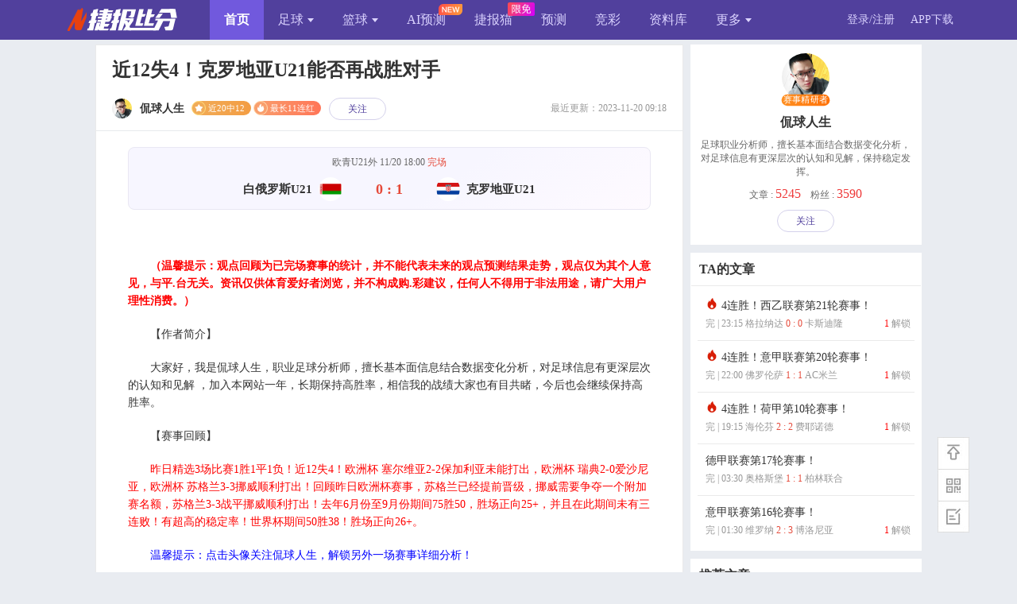

--- FILE ---
content_type: text/html; charset=utf-8
request_url: http://www.nowscore.com/news/862002.htm
body_size: 15813
content:

<!DOCTYPE html PUBLIC "-//W3C//DTD XHTML 1.0 Transitional//EN" "http://www.w3.org/TR/xhtml1/DTD/xhtml1-transitional.dtd">

<html xmlns="http://www.w3.org/1999/xhtml">
<head>
    <title>近12失4！克罗地亚U21能否再战胜对手-足球分析-捷报比分网</title>
    <meta name="Keywords" content="俄罗斯,克罗地亚,U21,足球分析" />
<meta name="Description" content="白俄罗斯U21近期小组赛遭遇4连败，此役主场作战能否止住颓势？克罗地亚U21上一场主场2-0战胜白俄..." />
<meta http-equiv="mobile-agent" content="format=html5; url= http://m.nowscore.com/news/862002.html" />
<meta http-equiv="mobile-agent" content="format=wml; url= http://m.nowscore.com/news/862002.html" />

    <meta name="applicable-device" content="pc" />
    <meta http-equiv="Content-Type" content="text/html; charset=UTF-8" />
    <meta http-equiv="Content-Language" content="zh-CN" />
    <meta http-equiv="Cache-Control" content="no-transform" />
    <meta http-equiv="Cache-Control" content="no-siteapp" />
    <meta http-equiv="X-UA-Compatible" content="IE=edge" />
    <link href="/css/nPublic.css?v=3.0" rel="stylesheet" type="text/css" />
    <link href="/css/nIndex.css?v=4.0" rel="stylesheet" type="text/css" />
    <link href="/css/NInfo.css?v=3.0" rel="stylesheet" type="text/css" />
    <link href="/css/ShowBigImg.css" rel="stylesheet" />
    <link href="/Script/Share/css/share.min.css" rel="stylesheet" />
    <link href="/css/couponDialog.css" rel="stylesheet" />
    <style type="text/css">
        .new_t3 { font-size: 14px; line-height: 25px; }
        #divContent a.tag { border-bottom: 1px dotted; }
        #bdshare_weixin_qrcode_dialog .bd_weixin_popup_main { padding: 10px 10px; }
        .placeholder { color: #999 }
        #fixedtop {z-index: 11;}
        .module {background:#f7f6ff;background: linear-gradient(145deg,#f7f6ff 60%,#fefaff);border: 1px solid #e9e7f3;padding: 10px;margin: 20px 40px 0 40px;border-radius: 8px;cursor: pointer;}
        .module:hover .against {color: #e9410f;}
        .module .time {color: #666;font-size: 12px;text-align: center;margin-bottom: 10px;}
        .module .against::after {content:"";clear: both;display: block;}
        .module .homeT,.module .guestT {width: 42%;float: left;font-size: 15px;line-height: 30px;text-align: right;font-weight: bold;}
        .module .guestT {float: right;text-align: left;}
        .module .vs {width: 16%;float: left;color: #666;font-size: 18px;line-height: 30px;font-weight: bold;text-align: center;}
        .module .end {width: 16%;float: left;color: #e54939;font-size: 18px;line-height: 30px;font-weight: bold;text-align: center;}
        .module .teamicon {width: 30px;height: 30px;border-radius: 50%;margin: 0 8px;vertical-align: bottom;}
        
        .p_user_lock { background: #eeedf5; border: 2px dashed #d4d1eb; height: 160px; width: 90%; text-align: center; position: relative; margin: 20px auto; font-size: 16px; border-radius: 10px; }
        .p_user_lock .bg2 { background-image: url(/images/news/text.jpg); background-repeat: no-repeat; background-size: 92% 80%; z-index: 1; width: 100%; height: 160px; position: absolute; background-position: center center; }
        .p_user_lock .drag { position: absolute; z-index: 10; left: 200px; top: 50%; left: 50%; transform: translate(-50%,-50%); }
        .p_user_lock .drag p { color: #666; font-size: 15px; margin-top: 10px; }
        .p_user_lock a { display: block; height: 57px; width: 200px; color: #FFF; padding: 7px 0 0 20px; background-color: #F60; border-radius: 4px; text-decoration: none; margin: 0 auto 5px auto; font-size: 16px; background-image: url(/images/news/lock.png); background-repeat: no-repeat; background-size: 40px 40px; background-position: 20px center; font-weight: bold; }
        .p_user_lock a:hover { background-color: #FE7E0C; }
        .p_user_lock a span { font-size: 12px; line-height: 18px; margin: 0 10px; clear: both; }
        .p_user_lock .lockbtn { background: linear-gradient(135deg,#0087ff,#51409d 65%); box-shadow: 0 1px 12px rgba(0,55,255,0.6); width: auto; min-width: 250px; height: 40px; line-height: 40px; padding: 10px; margin: 0; border-radius: 50px; transition: all 0.2s linear; }
        .p_user_lock .focusbtn { background: linear-gradient(135deg, #6E54BD, #472E92 100%); box-shadow: 0 1px 12px rgba(0,55,255,0.6); width: auto; min-width: 250px; height: 40px; line-height: 40px; padding: 10px; margin: 0; border-radius: 50px; transition: all 0.2s linear; }
        .p_user_lock .lockbtn:hover,.p_user_lock .focusbtn:hover { transform: scale(1.05); }
        .p_user_lock .lockbtn img { background: rgba(255,255,255,0.15); width: 24px; height: 24px; padding: 8px; border-radius: 50%; margin-right: 10px; float: left; }
        .p_user_lock .focusbtn img{ background: rgba(255,255,255,0.15); width: 40px; height: 40px; border-radius: 50%; float: left; }
        .p_user_lock_ok { background: #fff; border: 2px dashed #d4d1eb; width: 92%; padding: 0; margin: 20px auto; border-radius: 10px; overflow: hidden; }
        .p_user_lock_ok .look { background: #edebf9; color: #51409d; line-height: 30px; font-size: 12px; text-align: center; display: block; }
        .p_user_lock_ok .p_user_c { padding: 0 15px; }

        .hotm { font-weight: bold; color: #F60; margin: 0 6px; }
        .ffe { display: inline-block; background-color: #FFF4E8; border: 1px solid #F60; border-radius: 4px 0; font-size: 12px; line-height: 18px; padding: 0 6px; margin-left: 10px; color: #F60 }
        .showNum { font-size: 16px; color: #ee3939; font-weight: 500 }
        .other i { float: right; font-style: normal; color: #808080 }
        .gamestart { height: 60px; line-height: 60px; width: 200px; color: #FFF; background-color: #F60; border-radius: 4px; text-decoration: none; font-size: 18px; text-align: center; margin: 0 auto 5px auto; }
        .gameStatus { width: 50px; position: absolute; top: 22px; left: 170px; font-size: 14px; color: red; font-weight: bold; background-color: #fff; border-radius: 2px; }
        .zshi_t { margin-top: 10px; border-bottom-width: 1px; border-bottom-style: solid; border-bottom-color: #ececec; height: 10px; margin-bottom: 15px; color: #666 }
        .zshi_t span { background-color: #fff; padding: 0 10px }
        .zshi { overflow: hidden; margin-bottom: 6px; padding-left: 6px }
        .zshi li { display: inline-block; float: left; text-align: center; height: 27px; width: 27px; background-color: #d03935; line-height: 26px; color: #fff; font-size: 14px; margin-right: 10px; border-radius: 50% }
        .zshi li.off { background-color: #a7a7a7 }
        #payContent p { line-height: 22px; margin-top: 20px; margin-bottom: 20px; }
        .shareNews { width: 150px; float: right; padding: 10px 0px; }
        .tagBox { padding: 20px 30px; font-size: 13px; width: 490px; float: left }
        .tagBox a { color: #458CD3; }
        .tagBox a + a { padding-left: 10px }
        .zhanji,.desc, .Rident, .m_hot, .league, .Rident_long,.continuous { margin-left: 10px; float: left; position: relative; top: 8px; }
        .Rident2 { color: #fd2a2a; background: #fff7f4; border: 1px solid #ffa9a9; border-radius: 2px; font-size: 11px; line-height: 16px; padding: 0 3px; display: inline-block; }
        .claims { text-align: center; color: #ababab; font-size: 12px; margin-top: 5px; }
        .claims i { background: #a3a3a3; color: #fff; border-radius: 8px; width: 14px; height: 14px; font-style: normal; display: inline-block; line-height: 14px; margin-right: 4px; }
        .newsul2 li a span.right { display: inline; float: right; }
        .newsul2 li a i { background-image: url(/images/news/hot-icon.png); padding: 8px; background-size: 100%; vertical-align: text-bottom; margin-bottom: 2px; display: inline-block; }
        .gaptime { }
        .gaptime .top { font-size: 14px; color: #666; margin: 8px 0 4px; }
        .gaptime .time { line-height: 30px; color: #999; font-size: 14px; }
        .gaptime .time span { padding: 4px 8px; background-color: #333; color: #ffff; margin: 0 6px; border-radius: 4px }
        .mark + .markeject { display: none; }
        .mark:hover + .markeject { display: block; }
    </style>
    <link rel="stylesheet" href="//guess.nowscore.com/artDialog/skins/blue.css?4.1.7" />
</head>

<body>
    <div class="pop-coupon" id="pop-selcoupon" style="display:none">
    </div>
    <div class='convey'></div>
    <div class="slide-view" id="slideView" style="height: 669px; top: 0px; opacity: 1; display: none">
        <div class="closeBg"></div>
        <ul class="pv-inner" style="line-height: 667px; transform: translateX(0px);">
            <li class="pv-img" style="width: 375px; height: 667px; position: relative">
                <img src="" style="backface-visibility: hidden;" />
            </li>
        </ul>
    </div>
    

 <script type="text/javascript" src="/Script/Cookie.js"></script>
 <script type="text/javascript" src="//guess.nowscore.com/account/head2?m=9&r=20260116135842365"></script>



    <div class="h_main">
        <div id="left" style="border: solid 1px #eaeaea; padding-bottom: 10px; background: none;">
            <div class="fixedtext">
                <div id="fixedtop">
                    <h1 id="divTitle" class="new_t1">近12失4！克罗地亚U21能否再战胜对手</h1>
                    <div id="divTitle2" class="new_t2">
                        
                        <div class="userBox">
                            <a href="/author/59687.html" target="_blank">
                                <div class="icon">
                                    <img src="//pic.nowscore.com//Files/News/tag/e124a4c4-f0eb-4909-9c33-51323955a60d.jpg" alt="" />
                                </div>
                                <span class="name">侃球人生
                                </span></a>
                        </div>   
                        最近更新：2023-11-20 09:18
                        <span class='zhanji' data-wid='145'>近20中12<i></i></span><span class='Rident'>最长11连红<i></i></span>
                        
                        <a href="javascript:void(0)" class="follow" likeid="59687">关注</a>
                          
                    </div>
                </div>
                
                <div class="module" onclick="window.open('//live.nowscore.com/analysis/2367200cn.html')">
     
                    <div class="time">欧青U21外      11/20 18:00 <font class=red>完场</font></div>
                    <div class="against">
                        <div class="homeT">白俄罗斯U21<img class="teamicon" src="//info.nowscore.com/Image/team/images/1gw9fv66tr1a.png" alt="主队"></div>

                        
                         <div class="end">0 : 1</div>
                        
                        <div class="guestT"><img class="teamicon" src="//info.nowscore.com/Image/team/images/165750040125.png" alt="客队">克罗地亚U21</div>
                    </div>
                </div>
                
                <div class="new_t3" id="content">
                    <div id="divContent"><p>
	　　<span style="font-weight: bold; color: rgb(255, 0, 0);">（温馨提示：观点回顾为已完场赛事的统计，并不能代表未来的观点预测结果走势，观点仅为其个人意见，与平.台无关。资讯仅供体育爱好者浏览，并不构成购.彩建议，任何人不得用于非法用途，请广大用户理性消费。）</span></p>
<p>
	　　【作者简介】</p>
<p>
	　　大家好，我是侃球人生，职业足球分析师，擅长基本面信息结合数据变化分析，对足球信息有更深层次的认知和见解 ，加入本网站一年，长期保持高胜率，相信我的战绩大家也有目共睹，今后也会继续保持高胜率。</p>
<p>
	　　【赛事回顾】</p>
<p>
	　　<span style="color: rgb(255, 0, 0);">昨日精选3场比赛1胜1平1负！近12失4！欧洲杯 塞尔维亚2-2保加利亚未能打出，欧洲杯 瑞典2-0爱沙尼亚，欧洲杯 苏格兰3-3挪威顺利打出！回顾昨日欧洲杯赛事，苏格兰已经提前晋级，挪威需要争夺一个附加赛名额，苏格兰3-3战平挪威顺利打出！去年6月份至9月份期间75胜50，胜场正向25+，并且在此期间未有三连败！有超高的稳定率！世界杯期间50胜38！胜场正向26+。</span></p>
<p>
	　　<span style="color: rgb(0, 0, 255);">温馨提示：点击头像关注侃球人生，解锁另外一场赛事详细分析！</span></p>
<p style="text-align: center;">
	<img src="//pic.nowscore.com/Files/News/GetPic/01481a74-d82d-4b35-a9bf-179044c7c1c9.png" /></p>
<p style="text-align: center;">
	<img src="//pic.nowscore.com/Files/News/GetPic/5808c0d1-91a4-4628-a1b5-098514cfad5a.png" /></p>
<p>
	　　【今日赛事】</p>
<p>
	　　编号75 白俄罗斯U21vs克罗地亚U21</p>
<p>
	　　联赛：欧青U21外</p>
<p>
	　　时间：北京时间2023年11月20日18时00分</p>
<p>
	　　看点：白俄罗斯U21近期小组赛遭遇4连败，此役主场作战能否止住颓势？克罗地亚U21上一场主场2-0战胜白俄罗斯U21，此役作客能否再次战胜对手？</p>
<p style="text-align: center;">
	<img src="//pic.nowscore.com/Files/News/GetPic/34a9a162-fe8c-478e-b7df-a35dc570989e.png" /></p>
<p>
	　　【基本面信息】</p>
<p>
	　　白俄罗斯U21本次欧青U21外被分至G组，球队小组赛7场比赛过后3平4负积3分排名小组垫底，球队已经无缘出线，本场比赛战意一般。白俄罗斯U21近期小组赛遭遇4连败，4连败期间球队后防漏洞百出，球队共计失球15球，后防可谓漏洞百出，不过本次国际比赛日球队仅1场比赛，球队体能有较大优势，此役主场作战不宜低估！</p>
<p>
	　　克罗地亚U21本次欧青U21外被分至G组,球队小组赛3场比赛过后2胜1平积7分排名小组第3位，小组第一才有直接出线名额，球队距离葡萄牙U21还差5，急需要积分追赶此役战意十足！克罗地亚U21近期取得1胜1平的不败成绩，球队上一场主场作战对阵本场比赛对手白俄罗斯U21 2-0战胜对手，球队的竞技状态相当出色，此役作客值得期待！</p>
<p>
	　　<span style="color: rgb(255, 0, 0);">以下内容包括：两队基本信息+综合数据分析+数据参考+附加参考+比分参考</span>　</p></div>
                    
                    <div id="lockField" class="p_user_lock gap">
                        <div class="drag" onclick="unlockArticle(862002,3)">
                            <a class="lockbtn" href="javascript:void(0)">
                                <img src="/images/news/lock.svg" alt="" />
                                3球币<span>关注作者并解锁隐藏内容</span>
                                
                            </a>
                            
                        </div>
                    </div>
                    
                </div>
                
                <div class="shangIcons">
                    已有
                
                    <span style="z-index: 5;" class="icon">
                        <img src="//pic.nowscore.com//Files/guess/users/296933_20230919063406.jpg" alt="" /></span>
                    
                    <span style="z-index: 4;" class="icon">
                        <img src="//pic.nowscore.com/Files/guess/users/131326_20190619075130.jpg" alt="" /></span>
                    
                    <span style="z-index: 3;" class="icon">
                        <img src="//pic.nowscore.com/Files/guess/users/90701_20180708102724.jpg" alt="" /></span>
                    
                    <span style="z-index: 2;" class="icon">
                        <img src="//pic.nowscore.com//Files/guess/users/headpic.gif" alt="" /></span>
                    
                    <span style="z-index: 1;" class="icon">
                        <img src="//pic.nowscore.com//Files/guess/users/headpic.gif" alt="" /></span>
                    等 <span style="color: #ee3939; font-weight: bold">5</span> 人解锁
                </div>
                
                <p class="claims"><i>i</i>文章内容仅供参考，购彩请前往线下，倡导理性消费。点击查看<a href="/Special/Disclaimer" target="_blank" style="color: #4a6dc4;">《查看风险及免责声明》</a><a href="/Special/UserValueAgreement" target="_blank" style="color: #4a6dc4;">《增值服务协议》</a></p>
                
                <div class="tagBox">
                    标签 :
                <a href='/tag/els.html' target='_blank' >俄罗斯</a><a href='/tag/kldy.html' target='_blank' >克罗地亚</a><a href='/tag/u21.html' target='_blank' >U21</a><a href='/tag/kqrs.html' target='_blank' >侃球人生</a>
                </div>
                <div class="shareNews">
                </div>
                <a style="text-align: center; color: #ababab; font-size: 12px; margin-top: 5px; clear: both; display: block" href="/suggest.aspx?type=1&Id=862002">如对本文章有疑问，请点此反馈</a>
            </div>

            
            <div class="moretext">
                <h2>更多精品文章</h2>
                <ul class="moretextul">
                    
                    <li>
                        <div>
                            <div class="icon">
                                <a href="/author/59991.html" target="_blank">
                                    <img class="headpic" src="//pic.nowscore.com/Files/guess/users/35450_20190603101832.jpg"></a>
                            </div>
                            <div class="title">
                                <a target="_blank" href="/author/59991.html">地瓜蛋</a>
                                <span class="Rident" style="margin-left: 2px; float: none; top: 0px;">3连红<i></i></span>
                                <span class="time">发表于07:12</span>
                                <div class="texttit">澳超         16:35 墨尔本城 VS 奥克兰FC</div>
                            </div>
                            <div class="clear"></div>
                            <div class="pay-btn">
                                <a style="color: inherit" href="/news/1086924.htm" target="_blank">
                                    58球币
                                            <div class="paycou">
                                                已有<span class="red">2</span>人解锁
                                            </div>
                                </a>
                            </div>
                        </div>

                    </li>
                    
                    <li>
                        <div>
                            <div class="icon">
                                <a href="/author/59831.html" target="_blank">
                                    <img class="headpic" src="//pic.nowscore.com//Files/guess/users/headpic.gif"></a>
                            </div>
                            <div class="title">
                                <a target="_blank" href="/author/59831.html">雪球丸</a>
                                <span class="Rident" style="margin-left: 2px; float: none; top: 0px;">3连红<i></i></span>
                                <span class="time">发表于12:04</span>
                                <div class="texttit">澳超         16:35 墨尔本城 VS 奥克兰FC</div>
                            </div>
                            <div class="clear"></div>
                            <div class="pay-btn">
                                <a style="color: inherit" href="/news/1087039.htm" target="_blank">
                                    58球币
                                            <div class="paycou">
                                                解锁隐藏内容
                                            </div>
                                </a>
                            </div>
                        </div>

                    </li>
                    
                    <li>
                        <div>
                            <div class="icon">
                                <a href="/author/60009.html" target="_blank">
                                    <img class="headpic" src="//pic.nowscore.com//Files/guess/users/585823_20251118015613.jpg"></a>
                            </div>
                            <div class="title">
                                <a target="_blank" href="/author/60009.html">绿茵叶指导</a>
                                <span class="Rident" style="margin-left: 2px; float: none; top: 0px;">4连红<i></i></span>
                                <span class="time">发表于13:34</span>
                                <div class="texttit">澳超         16:35 墨尔本城 VS 奥克兰FC</div>
                            </div>
                            <div class="clear"></div>
                            <div class="pay-btn">
                                <a style="color: inherit" href="/news/1087071.htm" target="_blank">
                                    58球币
                                            <div class="paycou">
                                                解锁隐藏内容
                                            </div>
                                </a>
                            </div>
                        </div>

                    </li>
                    
                </ul>
            </div>
            
        </div>
        <div id="n_right" class="box">
            <div class="right_d">
                <div class="ta_div">
                    <div class="heada">
                        <a href="/author/59687.html">
                            <img src="//pic.nowscore.com//Files/News/tag/e124a4c4-f0eb-4909-9c33-51323955a60d.jpg"></a>
                        
                            <a class="mark">赛事精研者</a>
                        
                    </div>

                    <div class="ta_name">
                        <a href="/author/59687.html">侃球人生</a>
                    </div>
                    <div class="ta_info">
                        <p>
	足球职业分析师，擅长基本面结合数据变化分析，对足球信息有更深层次的认知和见解，保持稳定发挥。</p>
                    </div>
                    <div class="ta_info2">文章 : <span class="showNum">5245</span> &nbsp;&nbsp; 粉丝 : <span class="showNum">3590</span></div>
                    <a href="javascript:void(0)" class="ta_btn" likeid="59687">关注</a>
                </div>
            </div>
            <div id="fixedNewsDiv">
                <div class="right_d">
                    <h2>TA的文章</h2>
                    <div class="jxbs">
                        <ul class="newsul2">
                            
                                    <li>
                                        <a href="/news/1085323.htm" class="" target="_blank">
                                            <i></i>
                                            4连胜！西乙联赛第21轮赛事！
                                            <span>
                                                完 | 23:15 格拉纳达 <font style='color:#e54939'>0 : 0</font> 卡斯迪隆
                                                <span class="right"><font color="red">1</font>
                                                    解锁
                                                </span>
                                            </span>
                                        </a>
                                    </li>
                                
                                    <li>
                                        <a href="/news/1085310.htm" class="" target="_blank">
                                            <i></i>
                                            4连胜！意甲联赛第20轮赛事！
                                            <span>
                                                完 | 22:00 佛罗伦萨 <font style='color:#e54939'>1 : 1</font> AC米兰
                                                <span class="right"><font color="red">1</font>
                                                    解锁
                                                </span>
                                            </span>
                                        </a>
                                    </li>
                                
                                    <li>
                                        <a href="/news/1085308.htm" class="" target="_blank">
                                            <i></i>
                                            4连胜！荷甲第10轮赛事！
                                            <span>
                                                完 | 19:15 海伦芬 <font style='color:#e54939'>2 : 2</font> 费耶诺德
                                                <span class="right"><font color="red">1</font>
                                                    解锁
                                                </span>
                                            </span>
                                        </a>
                                    </li>
                                
                                    <li>
                                        <a href="/news/1086744.htm" class="" target="_blank">
                                            
                                            德甲联赛第17轮赛事！
                                            <span>
                                                完 | 03:30 奥格斯堡 <font style='color:#e54939'>1 : 1</font> 柏林联合
                                                <span class="right"><font color="red"></font>
                                                    
                                                </span>
                                            </span>
                                        </a>
                                    </li>
                                
                                    <li>
                                        <a href="/news/1086741.htm" class="" target="_blank">
                                            
                                            意甲联赛第16轮赛事！
                                            <span>
                                                完 | 01:30 维罗纳 <font style='color:#e54939'>2 : 3</font> 博洛尼亚
                                                <span class="right"><font color="red">1</font>
                                                    解锁
                                                </span>
                                            </span>
                                        </a>
                                    </li>
                                
                        </ul>
                    </div>
                </div>
                
                <div class="right_d">
                    <h2>推荐文章</h2>
                    <div class="jxbs">
                        <ul class="newsul2">
                            
                                    <li><a href="/news/1086798.htm" target="_blank">
                                        偶遇副班长，博洛尼亚作客能止颓？
                                        <span><font style="color: #333">@神爱世人 01-15 16:28</span>
                                        </font>
                                    </a></li>
                                
                                    <li><a href="/news/1086639.htm" target="_blank">
                                        粉丝专享 荷兰杯强弱差距悬殊吗？
                                        <span><font style="color: #333">@肯尼足球 01-15 11:53</span>
                                        </font>
                                    </a></li>
                                
                                    <li><a href="/news/1086584.htm" target="_blank">
                                        专注竞足！奥格斯堡能否捍卫主场尊严？
                                        <span><font style="color: #333">@老王分析 01-15 09:08</span>
                                        </font>
                                    </a></li>
                                
                                    <li><a href="/news/1086491.htm" target="_blank">
                                        沙特联精选参考，阵容战意全解析
                                        <span><font style="color: #333">@侯哥聊足球 01-14 17:41</span>
                                        </font>
                                    </a></li>
                                
                                    <li><a href="/news/1086732.htm" target="_blank">
                                        大叔精推80%命中率 鹿特丹战福伦丹
                                        <span><font style="color: #333">@红脖子精选 01-15 14:40</span>
                                        </font>
                                    </a></li>
                                
                        </ul>
                    </div>
                </div>
            </div>
        </div>
        <br style="clear: both"/>
    </div>

    
<div id="bottom">

<div><b>声明：</b>本网资讯仅供体育爱好者浏览、购买中国足彩参考之用。任何人不得用于非法用途，否则责任自负。本网所登载广告均为广告客户的个人<br>
意见及表达方式，和本网无任何关系。链接的广告不得违反国家法律规定，如有违者，本网有权随时予以删除，并保留与有关部门合作追究的权利。
</div>

<div>
    <span class="line"><a href="//www.nowscore.com/aboutMe.aspx" target="_blank">关于我们</a></span> 
    <span class="line"><a href="javascript:openSuggest();">反馈</a></span> 
    <span class="line"><a href="//www.nowscore.com/diaoyong.htm" target="_blank">调用</a></span>
    <span class="line"><a href="//www.nowscore.com/Special/Privacy" target="_blank">隐私条例</a></span>
    <span style="padding:0 10px;">Copyright © 2016-<span>2026</span> 捷报体育版权所有</span>
    <br />经营许可证：
    <a rel="external nofollow" href="http://beian.miit.gov.cn" target="_blank" class="authPic">粤ICP备16034118号</a>
    <a rel="external nofollow" href="//www.nowscore.com/images/zzywxkz.jpg" target="_blank" class="authPic">粤B2-20170413</a>
    <a rel="external nofollow" href="//www.nowscore.com/images/yingyezhizhao.jpg" target="_blank" class="authPic">营业执照</a>
    
</div>

<div align="center">
    <a rel="external nofollow" href='//pic.nowscore.com/Files/other/gaoxin.jpg' target=_blank>
    <img src='/images/gaoxinbaoshi.gif' width=110 height=45 /></a>  
    <a rel="external nofollow" href="http://beian.miit.gov.cn" target="_blank"><img src="/images/biaoshi.gif" width="110" height="45"></a>  
    <a rel="external nofollow" href="http://www.beian.gov.cn/portal/index" target="_blank"><img src="/images/gt.gif" width="110" height="45"></a>
    <a rel="external nofollow"href='https://www.12377.cn/' target=_blank><img src='https://pic.nowscore.com/files/other/12377.png' width=110 height=45 /></a>
</div>
</div>

<div id="Footer1_divCount" style="display:none">
    <script>
    var _hmt = _hmt || [];
    (function() {
      var hm = document.createElement("script");
      hm.src = "https://hm.baidu.com/hm.js?35899ff96cd092f6cc22aac0bae2b97e";
      var s = document.getElementsByTagName("script")[0]; 
      s.parentNode.insertBefore(hm, s);
    })();
    function openSuggest() {
        var loginbtn = document.getElementById("btnPopUplogin");
        if (!!loginbtn) {
            loginbtn.click();
            return false;
        }
        else {
            window.open("//www.nowscore.com/suggest.aspx");
        }
    }
    </script>

</div>


    
<div id="returnTop"> 
<a id="toplink" class="top" title="返回顶部" onclick="window.scrollTo('0','0');"></a>
<a id="A1" class="app" title="客户端" href="//www.nowscore.com/wap.aspx" target="_blank"><span class="QRcode"><img src="/images/wap/qrcode.20200611.01.png"/><i></i></span></a> 
<a id="A2" class="FB" title="用户反馈" href="//www.nowscore.com/suggest.aspx" target="_blank"></a> 
</div>
<script type="text/javascript">
    (function () { 
        var isIE6 = !!window.ActiveXObject && !window.XMLHttpRequest;
        var rNode = document.getElementById("returnTop");
        function fixedDiv() {
            var w = positionJs().inner();
            var r = positionJs(rNode).inner();
            var top = Math.max(0, Math.max(0, w.height - r.height - 50));
            var right = Math.max(0, (w.width - 1000) / 2 - r.width - 40);
            if (isIE6) {
                var doc_scrollTop = document.body.scrollTop;
                if (doc_scrollTop == 0) doc_scrollTop = document.documentElement.scrollTop;
                rNode.style.cssText = "position: absolute;z-index:200;top:" + (doc_scrollTop + 150) + "px;right: " + right + "px;";
                setTimeout(fixedDiv, 200);
            }
            else {
                rNode.style.cssText = "position: fixed;z-index:200; top:" + top + "px; right: " + right + "px;";
            }
        }
        if (typeof (positionJs) === "undefined") {
            var head = document.getElementsByTagName('head')[0];
            var script = document.createElement('script');
            script.type = 'text/javascript';
            script.onreadystatechange = script.onload = fixedDiv;
            script.src = '/Script/position.js';
            head.appendChild(script);
        } else setTimeout(fixedDiv, 200);
    })();
</script>


    <script language="javascript" type="text/javascript">
        function copyUrl() {
            var clipBoardContent = window.location.href;  //获取地址
            window.clipboardData.setData("Text", clipBoardContent);
            alert("复制成功");
        }
    </script>
    <script language="javascript" type="text/javascript">
        function dyniframesize(down) {
            var ifm = document.getElementById(down);
            var subWeb = document.frames ? document.frames[down].document : ifm.contentDocument;
            if (ifm != null && subWeb != null) {
                ifm.height = subWeb.body.scrollHeight;
            }
        }
    </script>
    <script language="javascript" type="text/javascript">
        (function () {
            var bp = document.createElement('script');
            bp.src = '//zz.bdstatic.com/linksubmit/push.js';
            var s = document.getElementsByTagName("script")[0];
            s.parentNode.insertBefore(bp, s);
        })();
    </script>

    <script type="text/javascript" src="/Script/jquery-3.6.3.min.js"></script>
    <script type="text/javascript" src="/Script/jquery-migrate-1.4.1.min.js"></script>
    <script type="text/javascript" src="/Script/user.js?v=5.0"></script>
    <script type="text/javascript" src="//guess.nowscore.com/artDialog/jquery.artDialog.js?skin=blue"></script>
    <script type="text/javascript" src="/script/util.js"></script>
    <script type="text/javascript" src="/Script/ShowBigImg.js"></script>
    <script type="text/javascript" src="/Script/Share/js/jquery.share.min.js"></script>
    <script type="text/javascript" src="/Script/news/PayDialog.js"></script>
    <script type="text/javascript">
        $(function () {
            if (!("placeholder" in document.createElement("input"))) {
                jQuery('[placeholder]').focus(function () {
                    var input = jQuery(this);
                    if (input.val() == input.attr('placeholder')) {
                        input.val('');
                        input.removeClass('placeholder');
                    }
                }).blur(function () {
                    var input = jQuery(this);
                    if (input.val() == '' || input.val() == input.attr('placeholder')) {
                        input.addClass('placeholder');
                        input.val(input.attr('placeholder'));
                    }
                }).blur().parents('form').submit(function () {
                    jQuery(this).find('[placeholder]').each(function () {
                        var input = jQuery(this);
                        if (input.val() == input.attr('placeholder')) {
                            input.val('');
                        }
                    })
                });
            }

            $(".other textarea").bind("input propertychange", function () {
                var thisObj = $(this);
                var max = 80;
                var tx = $.trim(thisObj.val());
                var l = tx.length;
                var blen = 0, bIndex = 0;
                for (i = 0; i < l; i++) {
                    if ((tx.charCodeAt(i) & 0xff00) != 0) {
                        blen++;
                    }
                    blen++;
                    if (blen >= max * 2) {
                        bIndex = i + (blen == max * 2 ? 1 : 0);
                        break;
                    }
                }
                if (bIndex > 0) {
                    thisObj.val(tx.substring(0, bIndex));
                    blen = max * 2;
                }

                $('.other i').text("已输入字数:" + Math.ceil(blen / 2) + "/" + max);
            }).trigger("input");
        });


    </script>
    <script type="text/javascript">
        var articleID =862002;
        var state =1;
        var isAllow = 1;
        var isfocusArticle = 0;
        var popObj = $("#popupShang");
        $(".likeBtn,.ta_btn,.follow").click(function () {
            likeUser($(this));
            if (isfocusArticle == 1) {
                location.reload();
            }
        });

        $("#focusUnlockBtn").click(function () {
            artDialog.confirm("本文是粉丝专属，是否关注成为粉丝?", function () {
                var obj = $(".follow")[0];
                var result = likeUser($(obj));
                if (isfocusArticle == 1 && result!=false) {
                    location.reload();
                }
            });
        });

        $(".shang").click(function () {
            util.callbackSubmit(util.guessHost + "/news/GetReward", { a: 1 }, function (r) {
                if (!r.Result) {
                    var btn = $("#btnPopUplogin");
                    if (r.Type != null && r.Type === "login" && btn.length > 0) {
                        btn[0].click();
                    }
                    else artDialog.msg(r.Msg);
                    return false;
                } else if (r.YuanBao < 0) {
                    artDialog.alert("&nbsp;&nbsp;&nbsp;&nbsp;&nbsp;&nbsp;&nbsp;你的球币不足，马上充值？", function () {
                        window.open(util.guessHost + "/pay/deposit");
                    });
                } else {
                    popObj.find(".hasCoin").html(r.YuanBao.toFixed(2));
                    var isliked = $(".follow").text();
                    if (isliked != "已关注") {
                        $("#focusBox").show();
                    }
                    else {
                        $("#focusBox").hide();
                    }
                    popObj.show();
                }
            });
        })
        $("#ulmoney li").click(function () {
            $("#ulmoney li.cz_on").removeClass("cz_on");
            var money = $(this).attr("data-amt");
            if (money != -1) {
                $(this).addClass("cz_on");
            }
            if (money == -1) {
                var otherMoney = $("#othermoney").val();
                if (otherMoney != "") {
                    money = otherMoney;
                }
            }
            saveMoney(money);
        });
        function saveMoney(money) {
            if (!(money > 0))
                money = 0;
            else money = parseInt(money);
            $("#hidmoney").val(money);
            $("#payAmount").html(money + "个");
        }
        $("#othermoney").keyup(function () { with (this) { value = value.replace(/[^\d]/g, ""), saveMoney(value); } });
        popObj.find(".closeBtn").click(function () { popObj.hide(); });

        $(".addBtn").click(function () {
            var money = parseInt($("#hidmoney").val());
            var reason = $(".msgs span.reason.on").text();
            if (reason.indexOf("自定义") > -1) {
                reason = $(".msgs span.other textarea").val();
            }
            var isfocus = $("#isfocus").is(":checked");
            util.callbackSubmit(util.guessHost + "/news/DoReward", { "money": money, "articleID": articleID, "reason": reason, "isfocus": isfocus }, function (returnData) {
                popObj.hide();
                if (returnData.Type != null && returnData.Type == "login") {
                    var btn = $("#btnPopUplogin");
                    if (btn != null || btn != undefined) {
                        btn[0].click();
                    }
                    return false;
                } else {
                    if (returnData.Msg.indexOf("充值") != -1) {
                        artDialog.alert("&nbsp;&nbsp;&nbsp;&nbsp;&nbsp;&nbsp;&nbsp;" + returnData.Msg, function () {
                            window.open(util.guessHost + "/pay/deposit");
                        });
                    }
                    else artDialog.alert(returnData.Msg);
                }
            });
        });

        function unlockArticle(articleId, yuanbao) {
            if (state == 2)
                return false;
            var hasLogined = myInfo && myInfo.userid > 0;
            if (!hasLogined) {
                var btn = $("#btnPopUplogin");
                if (btn.length > 0)
                    btn[0].click();
                return false;
            }

            showCoupon(1, 1, articleId, yuanbao, function (ticketId, ticketYuanbao) {
                var data = { "articleID": articleID, "money": yuanbao, "ticketId": ticketId, "ticketYuanbao": ticketYuanbao };
                util.callbackSubmit(util.guessHost + "/news/DoUnLockArticle", data , function (returnData) {
                    if (returnData.Type != null && returnData.Type == "login") {
                        var btn = $("#btnPopUplogin");
                        if (btn != null || btn != undefined) {
                            btn[0].click();
                        }
                        return false;
                    } else {
                        if (returnData.Msg.indexOf("充值") != -1) {
                            artDialog.alert("&nbsp;&nbsp;&nbsp;&nbsp;&nbsp;&nbsp;&nbsp;" + returnData.Msg, function () {
                                window.open(util.guessHost + "/pay/deposit");
                            });
                        }
                        else if (returnData.Result || returnData.Result == "true") {
                            location.reload();
                        }
                        else {
                            artDialog.alert(returnData.Msg);
                        }

                    }
                });
            });
        }

        $(".msgs span.reason").click(function () {
            var thisObj = $(this);
            var onObj = $(".msgs span.reason.on");
            var otherObj = $(".msgs span.other");
            if (onObj[0] != thisObj[0]) {
                onObj.removeClass("on");
                thisObj.addClass("on");
                if (thisObj.html().indexOf("自定义") > -1)
                    otherObj.show();
                else otherObj.hide();
            }
        });
        $("body").on("keydown keyup blur", ".msgs span.other input", function (e) {
            var val = $(this).val();
            var maxL = 80;
            var l = val.length;
            if (l > maxL)
                $(this).val(val.substring(0, maxL));
        });


        function AdNews(ShowAd, kind, callBack) {
            var config = {
                type: "get",
                async: true,
                url: "//a.nowscore.com/control/get",
                data: { 'fromID': '0', 'kind': kind, 'ifUpdateShow': false },
                dataType: "jsonp",
                jsonp: "callback",
                error: function () { }
            }
            var callBackName = callBack.name || callBack.toString().match(/function\s*([^(]*)\(/)[1];
            if (!!callBackName && typeof window[callBackName] == "function")
                config.jsonpCallback = callBackName;
            if (ShowAd)
                jQuery.ajax(config);
        }

        var advHelper = new AdNews(true, 17, showAllAdvert);
        var tempObj;
        var adlink = "//a.nowscore.com/control/link?isShow=true&id=";
        function showAllAdvert(json) {
            if (!json)
                return;
            if (!!json["RightAd1"]) {
                tempObj = json["RightAd1"];
                for (var i = 0; i < tempObj.length; i++) {
                    var oneTemp = tempObj[i];
                    $("#rightAd1").html("<a href=\"" + adlink + oneTemp.id + "\" target=\"_blank\"><img src=\"" + oneTemp.imgPath + "\" style=\"width:100%;height:100px\" alt=\"\"/></a>");
                }
            }
        }

        $(window).scroll(function () {
            var top = $(document).scrollTop();
            if (top > 152) {
                $("#fixedtop").css({ "position": "fixed", "top": "0px", "width": "738px" });
            }
            else {
                $("#fixedtop").css({ "position": "relative", "top": "0px", "width": "inherit" });
            }
        });

        function countdown() {
            var h = $('#tsH').text();
            var m = $('#tsM').text();
            var s = $('#tsS').text();
            if (s - 1 >= 0) {
                s -= 1;
            }
            else {
                if (m >= 1||h>=1) {
                    s = 59;
                    if (m - 1 >= 0) {
                        m -= 1
                    }
                    else {
                        if (h >= 1) {
                            m = 59
                            if (h - 1 >= 0) {
                                h -= 1
                            }
                            else {
                                h = 0
                            }
                        }
                        else {
                            m = 0;
                        }
                    }                    
                }
                else {
                    s = 0;
                }
            }
            $('#tsH').text(h.toString().padStart(2, 0));
            $('#tsM').text(m.toString().padStart(2, 0));
            $('#tsS').text(s.toString().padStart(2, 0));
            if ((h + m + s) == 0) {
                $('.gaptime').hide();
            }
        }
      
        $(document).ready(function () {        
              
        });
       
    </script>
    <script type="text/javascript" src="/script/loadscript.js"></script>
    <script type="text/javascript" src="/script/cookie.js"></script>
    <script type="text/javascript">
        $(function () {
            ImgHelper.showImg("#content img");
        });
        $('.shareNews').share({ url: 'https://m.nowscore.com/news/862002.htm', sites: ['wechat', 'weibo', 'qq'] });
    </script>
</body>
</html>


--- FILE ---
content_type: text/css
request_url: http://www.nowscore.com/css/nIndex.css?v=4.0
body_size: 4128
content:
.org { color: #ff6600; }
#left .left { width: 100%; float: left; position: relative; }
.app { position: relative }
.app:hover .QRcode { display: block }
.QRcode { display: none; border: solid 1px #ccc; width: 230px; height: 230px; position: absolute; left: -255px; bottom: -15px; background-color: #fff }
.QRcode img { width: 100% }
.QRcode i { background: url(../images/r_icon.gif) no-repeat; width: 22px; height: 45px; position: absolute; right: -22px; bottom: 10px }
.msg { float: left; margin-left: 0px; }
.msg.red { color: #fd2a2a }
.msg.gray { color: #999 }
.newsMenu { line-height: 40px; font-size: 14px; overflow: hidden; border-bottom: 1px solid #eaeaea }
.newsMenu .rightBox { float: right; padding-top: 7px; line-height: normal; margin-right: 10px }
.newsMenu .rightBox .btn { cursor: pointer; background-color: #ff5a00; border-radius: 2px; width: 80px; border: none; height: 25px; color: #fff; vertical-align: top }
.newsMenu .rightBox select { padding: 3px 0; border-radius: 2px; border: solid 1px #ccc; margin: 0 10px 0 0; width: auto }
.newsMenu .leftBox { float: left }
.newsMenu .leftBox a { padding: 0 16px; display: block; float: left; font-size: 15px; font-weight: 400 }
.newsMenu a { color: #666; }
.newsMenu a.now { color: #e9410f; font-weight: bold; border-bottom-width: 2px; border-bottom-style: solid; border-bottom-color: #e9410f; }
a.likeBtn { background-color: #ff5a00; border-radius: 2px; border: none; color: #fff; padding: 3px 10px; }
/* 公告栏 */
.bulletin { background: #f8f6ff; padding: 5px 16px; display: block; }
.bulletin::after { content: ""; display: block; clear: both; }
.bulletin i { background: #51409d; color: #fff; font-size: 12px; font-weight: bold; text-align: center; font-style: normal; padding: 9px; margin: 1px 0; border-radius: 20px; float: left; }
.bulletin i img { animation: swing 2s linear infinite; width: 20px; height: 20px; }

@keyframes swing {
    0% { transform: rotate(0); }
    5% { transform: rotate(-20deg); }
    10% { transform: rotate(20deg); }
    15% { transform: rotate(-20deg); }
    20% { transform: rotate(20deg); }
    25% { transform: rotate(0); }
    100% { transform: rotate(0); }
}

.bulletin .title { float: right; width: 93%; }
.bulletin h2 { font-size: 15px; line-height: 22px; font-weight: bold; overflow: hidden; text-overflow: ellipsis; white-space: nowrap; }
.bulletin .dis { color: #666; font-size: 12px; line-height: 20px; overflow: hidden; text-overflow: ellipsis; white-space: nowrap; }

#newsList li { display: block; padding: 15px; overflow: hidden; position: relative }
#newsList li + li { border-top: 1px solid #F2F2F2 }
#newsList li:hover { background-color: #F7F7F7; }
#newsList li:hover .title a:link { color: #ff5a00 }
#newsList li .info { color: #7f7f7f; position: absolute; right: 0; bottom: 14px; width: 560px; }
#newsList li .info .readCount { float: right; margin-right: 10px }
#newsList li .info .readCount a { margin-right: 2px; }
#newsList li .title { display: inline; color: #333; font-size: 18px; height: 28px; overflow: hidden; line-height: 20px; }
#newsList li .title .newtitle { display: inline-block; overflow: hidden; text-overflow: ellipsis; max-width: 380px; white-space: nowrap; }
#newsList li .title .gn { color: #FFF; font-size: 12px; padding: 1px 4px 2px 4px; border-radius: 3px; }
#newsList .title .limitLength { text-overflow: ellipsis; white-space: nowrap; display: inline-block; max-width: 360px; overflow: hidden; vertical-align: middle; }
#newsList li a:visited b { color: #999 }
#newsList li .discriptction { margin: 7px 0; color: #999; line-height: 20px; height: 44px; overflow: hidden; font-size: 14px }
#newsList li .img { float: left; margin-right: 15px }
#n_right { float: right; width: 28%; }
.box h2 { padding: 0 10px; color: #333; font-weight: 700; font-size: 16px; line-height: 40px; background-color: #FFF; font-weight: 600; color: #333; border-bottom: 1px solid #eaeaea; }
.box h2, .box h2 a { color: #333; }
.box h2 span { float: right }
.box h2 span a { font-size: 9pt }
#liveScore { }
.box .classbs { background: #f7f7f7; border-bottom: 1px solid #eaeaea; margin: 0 auto; }
.box .classbs a { color: #666; font-size: 15px; text-align: center; line-height: 34px; width: 50%; border-radius: 0; position: relative; display: inline-block; cursor: pointer; }
.box .classbs a.on { font-weight: bold; color: #51409d; border-bottom: 2px solid #51409d; }
/* .box .classbs a.on::after { content: ""; background: #51409d;display: inline-block; width: 60px; height: 2px;position: absolute; bottom: 0; left: 50%; margin-left: -30px; border-radius: 20px; } */
#liveScore li { clear: both; margin-bottom: 1px; padding-top: 5px; padding-left: 5px; height: 78px; border-bottom-width: 1px; border-bottom-style: solid; border-bottom-color: #eaeaea; padding-bottom: 5px; background-color: #FFF; }
#liveScore li:last-child { margin-bottom: 0; border-bottom: 0 }
#liveScore li img { border-radius: 4px; width: 36px; height: 36px; padding: 5px 0 0 0; }
#liveScore li .startime { padding-top: 10px }
#liveScore li .source { color: #c30; font-weight: bold; text-align: center; font-size: 20px; line-height: 45px }
#liveScore li.hover, #liveScore li:hover { background-color: #F5F5F5; }
#liveScore li .info { height: 45px; text-align: center }
#liveScore li .name { text-align: center; line-height: 24px; font-size: 14px; }
#liveScore li .state { width: 90px; text-align: center; line-height: 22px }
#liveScore li .state2 { width: 90px; text-align: center; line-height: 22px; }
#liveScore li .state2 a:link, #liveScore li .state2 a:visited { color: #e9410f; }
#liveScore li .img { overflow: hidden; padding: 1px; width: 100%; height: 44px; text-align: center }
#liveScore li .content { float: left; width: 90px; height: 68px }
#liveScore li .guest, #liveScore li .home { float: left; width: 95px; height: 68px }
.newsul2 { padding: 4px 8px }
.newsul2 li { margin: 0 auto; padding-left: 10px; color: #333; line-height: 22px; padding: 10px 5px 10px 10px; }
.newsul2 li a { font-size: 14px }
.newsul2 li a:hover { color: #f30; text-decoration: none }
.newsul2 li + li { border-top: 1px solid #EAEAEA }
.newsul2 li a span { color: #999; clear: both; display: block; font-size: 12px }
.soccegame { height: 30px; border-bottom-width: 1px; border-bottom-style: solid; border-bottom-color: #E6EBEE; }
.soccegame li { float: left; }
.soccegame li a { float: left; display: block; padding: 0 12px; height: 29px; text-align: center; line-height: 29px; }
.soccegame .inon a { border-bottom-width: 2px; border-bottom-style: solid; border-bottom-color: #ff5a00; color: #ff5a00; height: 30px; font-weight: bold; }
.jfb td { color: #666; text-align: center; line-height: 26px; border-bottom-width: 1px; border-bottom-style: solid; border-bottom-color: #EFEFEF; }
.jstitle td { color: #a9a9a9 }
.js1 { background-color: #f5f5f5 }
.xjc1 { background-image: url(../images/rightdivbg.gif); background-position: left -213px; background-repeat: repeat-x; line-height: 25px; border-bottom-color: #cbd6de }
.xjc1, .xjc2 { text-align: center; border-bottom-width: 1px; border-bottom-style: solid }
.xjc2 { padding-top: 10px; padding-bottom: 10px; background-color: #eaeaea; border-bottom-color: #cdd0d6 }
.xjc3 { padding-top: 7px; padding-bottom: 7px; background-color: #fff; background-image: url(../images/rightdivbg.gif); background-position: left -238px; background-repeat: repeat-x; text-align: center; line-height: 22px; border-top-width: 1px; border-top-style: solid; border-top-color: #fcfcfc }
.xjc1 a, .xjc3 a { padding: 0 4px }
.list2s a { padding: 0 5px; line-height: 20px }
.jxbs, .sctitle { background-color: #FFF }
.userInfoBox { background: url(../images/bg.jpg) no-repeat; background-size: 100%; position: relative; color: #FFF; font-size: 14px; padding: 20px 20px 0 20px; }
.userInfoBox .userIcon { width: 80px; height: 80px; border-radius: 100px; background-color: #fff; margin-right: 30px; float: left; text-align: center; position: relative; }
.userInfoBox .userIcon img { width: 100%; height: 100%; border-radius: 50% }
.userInfoBox .userIcon .mark { position: absolute; color: #fff; padding: 2px 0 3px; border-radius: 10px; top: 68px; left: 50%; margin-left: -35px; font-size: 12px; text-align: center; width: 70px; background: linear-gradient(90deg,#ff8f20,#ff7107); cursor: pointer; }
.userInfoBox .userIcon .markeject { background: #fff; color: #666; font-size: 12px; padding: 4px 6px; border-radius: 4px; border: 1px solid #999; position: absolute; top: 90px; left: 0; z-index: 999; width: 300px; text-align: left; }
.userInfoBox .userIcon .markeject:empty { display:none;}
.userInfoBox .nameBox { padding-bottom: 2px; }
.userInfoBox .name { font-size: 18px; font-weight: 700; line-height: 36px; display: inline-block; }
.userInfoBox .name .v { font-size: 12px; background-color: #ff5a00; border-radius: 2px; border: none; height: 28px; color: #fff; padding: 5px 10px; margin-left: 5px; margin-right: 5px }
.userInfoBox .name .tip { font-size: 12px; width: 196px; padding: 5px 15px; background: url(../images/des.png) no-repeat top left; border-radius: 2px }
.linkRecord { margin: 0 0 0 6px; display: inline-block; }
.userInfoBox .quantity { height: 24px; margin-bottom: 10px; }
.userInfoBox .quantity span { padding: 3px 10px; background-color: #fff3ed; border-radius: 20px; color: #e9410f; font-size: 12px; line-height: 24px; margin-right: 10px; }
.userInfoBox .quantity span.ranking { border-radius: 0 10px 0 10px; padding: 3px 6px; }
.userInfoBox .quantity span.fans { background: #fff3ed url(../images/news/icon_user.svg) no-repeat 8px center; background-size: 14px 14px; padding-left: 26px; }
.userInfoBox .quantity span.see { background: #fff3ed url(../images/news/icon_unlock.svg) no-repeat 8px center; background-size: 14px 14px; padding-left: 26px; }
.userInfoBox .des { color: #a5c8de; width: 480px; height: 96px; overflow: hidden }
.userInfoBox .likeBtn { cursor: pointer; padding: 5px 15px; border: solid 1px #fff; font-style: normal; position: absolute; right: 20px; top: 30px; border-radius: 4px }
.userInfoBox .likeBtn:hover { color: #FFED00; border: solid 1px #FFED00 }
.right_d { border: 1px solid #FFF; margin-bottom: 10px; background-color: #FFF }
.proman li { border-bottom: 1px solid #EAEAEA; clear: both; }
.proman li:last-child { border-bottom: 0px }
.proman li .cmmo { display: block; padding: 10px 6px; vertical-align: top; position: relative; }
.tj_avatar2 { padding-top: 3px; }
.proman .hottag { font-size: 8px; color: #FFF; background-color: #F30; height: 14px; width: 14px; position: absolute; left: 40px; top: 10px; border-radius: 50%; line-height: 14px; text-align: center; }
.left { float: left; }
.lw2 { line-height: 22px; height: 44px; }
.tj_avatar2 img { border-radius: 50%; height: 35px; width: 35px; margin: 0 10px; }
.tj_expert_name { font-size: 14px; font-weight: bold; }
.zjv2 { color: #999; margin-right: 2px; font-size: 11px; }
.ws { color: #F30 }
.ls { color: #0C0 }
.ds { color: #3CF }
.dlbtn:link, .dlbtn:visited { color: #FFF; border-radius: 15px; padding: 2px 10px; margin-right: 8px; background-color: #e9410f; }
.dlbtn:hover { background-color: #51409d; }
.hotimg { background: url('/images/news/hot-icon.png') no-repeat; height: 16px; width: 16px; background-size: 100%; display: inline-block; vertical-align: text-bottom; }
.ta_name .hotimg, .userInfos .hotimg { height: 21px; width: 21px; }
.hotmlist { overflow: hidden; }
.tj_expert2 { float: left; }
.proman-team { line-height: 28px; background-color: rgba(0, 0, 0, 0.06); clear: both; width: 96%; margin: 6px auto 0 auto; height: 28px; border-radius: 4px; overflow: hidden; position: relative; top: -10px; display: block }
.proman-team span { float: left; display: inline-block; text-align: center; }
.proman-team .pt1 { background-color: rgba(0, 0, 0, 0.05); padding: 0 6px; color: #999; }
.proman-team .pt2 { width: 35%; }
.proman-team .pt3 { width: 26px; color: #2C78B1; }

/*前瞻-战绩标签*/
/*近X中X*/ .zhanji { display: inline-block; color: #fff; background: linear-gradient(90deg,#F1AC58,#F39D43); border-radius: 10px; padding: 0 8px 0 0; line-height: 18px; font-size: 11px; }
/*近X中X*/ .zhanji i { width: 16px; height: 16px; border-radius: 50%; background: #F1AC58 url('/images/label-desc.svg') center center; border: 1px solid #ffdf7e; float: left; display: inline-block; margin-right: 3px; margin-left: -1px; }
/*最长连红*/ .Rident { display: inline-block; color: #fff; background: linear-gradient(90deg,#F99F6D,#FF7557); border-radius: 10px; padding: 0 8px 0 0; line-height: 18px; font-size: 11px; }
/*最长连红*/ .Rident i { width: 16px; height: 16px; border-radius: 50%; background: #F99F6D url('/images/label-Rident.svg') center center; border: 1px solid #ffddb4; float: left; display: inline-block; margin-right: 3px; margin-left: -1px; }
/*人气榜*/ .m_hot { display: inline-block; color: #fff; background: linear-gradient(90deg,#78BEF9,#5DACF8); border-radius: 10px; padding: 0 8px 0 0; line-height: 18px; font-size: 11px; }
/*人气榜*/ .m_hot i { width: 16px; height: 16px; border-radius: 50%; background: #78BEF9 url('/images/label-hot.svg') center center; border: 1px solid #caeeff; float: left; display: inline-block; margin-right: 3px; margin-left: -1px; }
/*联赛胜率*/ .league { display: inline-block; color: #fff; background: linear-gradient(90deg,#62CCD6,#4EC2D0); border-radius: 10px; padding: 0 8px 0 0; line-height: 18px; font-size: 11px; }
/*联赛胜率*/ .league i { width: 16px; height: 16px; border-radius: 50%; background: #62CCD6 url('/images/label-win.svg') center center; border: 1px solid #94ffea; float: left; display: inline-block; margin-right: 3px; margin-left: -1px; }
/*连胜*/ .continuous { display: inline-block; color: #fff; background: linear-gradient(90deg,#ff745b,#ff583a); border-radius: 10px; padding: 0 8px 0 0; line-height: 18px; font-size: 11px; }
/*连胜*/ .continuous i { width: 16px; height: 16px; border-radius: 50%; background: #ff745b url('/images/label-win.svg') center center; border: 1px solid #ffd6b9; float: left; display: inline-block; margin-right: 3px; margin-left: -1px; }
/*简洁*/ .zhanji.concise, .Rident.concise, .Rident_long.concise, .m_hot.concise, .league.concise, continuous.concise { padding: 0 8px !important; }

#newsExperter .zhanji i, #newsExperter .Rident i, #newsExperter .Rident_long i, #newsExperter .m_hot i, #newsExperter .league i { border: none; background: none; width: 0; height: 0; }
#newsExperter .zhanji, #newsExperter .Rident, #newsExperter .Rident_long, #newsExperter .m_hot, #newsExperter .league,#newsExperter .continuous, #guessExperter .m_hot, #guessExperter .zhanji { padding: 0 8px; }
.zhanji + .zhanji, .zhanji + .fans, .zhanji + .Rident, .zhanji + .m_hot, .league + .zhanji, .m_hot + .Rident, .league + .Rident, .list_hot_latelywp + .list_hot_latelywp, .zhanji + .Rident_long, .continuous + .Rident, .continuous + .m_hot, .continuous + .Rident_long { margin-left: 4px; }
.zhanji[data-wid],.continuous[data-wid] {cursor:pointer }

/* 注册弹框 */
.adpopbox { background: linear-gradient(0deg,#fff 50%,#fef4bf); width: 320px; min-height: 260px; border-radius: 30px 100px 30px 30px; box-shadow: 0 0 30px #9f9f9f; position: fixed; top: 25%; left: 50%; transform: translate(-50%,0); z-index: 99; }
.adpopbox .adtitle { background: linear-gradient(90deg,#fed3ae,#fef6ca); color: #e7794e; font-size: 20px; font-weight: bold; text-align: left; line-height: 60px; padding: 0 20px; border-radius: 50px 100px 0 0; position: relative; }
.adpopbox .adimg { position: absolute; top: -48px; right: -52px; }
.adpopbox .adinfo { color: #333; font-size: 14px; line-height: 26px; text-align: justify; padding: 26px; }
/*.adpopbox .adinfo a {color: #06C;}*/
.adpopbox .adbtn { background: #ff7753; color: #fff; font-size: 16px; font-weight: bold; text-align: center; line-height: normal; width: 40%; padding: 8px; margin: 20px auto 0; border-radius: 30px; cursor: pointer; display: block }
.adpopbox .close { background: #fff; width: 24px; height: 24px; border: 1px solid #999; border-radius: 50%; position: absolute; bottom: -35px; left: 50%; opacity: 0.7; transform: translate(-50%,0); cursor: pointer; }
.adpopbox .close::before, .adpopbox .close::after { content: ""; background: #999; width: 14px; height: 1px; position: absolute; top: 50%; left: 50%; transform: translate(-50%,-50%) rotate(-45deg); }
.adpopbox .close::after { transform: translate(-50%,-50%) rotate(45deg); }

.convey { display: none; background: linear-gradient(-135deg,#fff5e7,#fde5c0); border-radius: 4px; position: absolute; top: 20px; left: 0px; width: 340px; padding: 10px; border-radius: 8px; box-shadow: 0px 2px 10px 2px rgba(205,205,205,0.8); z-index: 9 !important; }
.convey::before { content: ""; background: url(/images/news/xz.png)no-repeat center; width: 118px; height: 58px; position: absolute; right: 0; top: -15px; opacity: 0.85; z-index: 1; }
.conveytop { text-align: center; padding: 0 0 8px 0; margin: 0 auto; }
.conveytop a { color: #b46307 !important; font-size: 16px; font-weight: bold; }

.conveylist { background: #fffcf8; color: #666; border-bottom: 1px solid #f2f2f2; padding: 7px 10px; margin: 0 auto; position: relative; overflow: hidden; }
.conveylist:nth-child(2) { border-radius: 5px 5px 0 0; }
.conveylist:last-child { border-radius: 0 0 5px 5px; }

.conveylist .result { position: absolute; right: 5px; width: 30px; height: 30px; }
.conveylist .result.mingzhong { background: url(/images/news/mingzhong.png)no-repeat; background-size: 30px; top: 0px; right: 5px; left: auto !important; }
.conveylist .result.go { background: url(/images/news/go.png)no-repeat; background-size: 30px; }
.conveylist .obvious { color: #FF5106; font-weight: 600; }


--- FILE ---
content_type: text/css
request_url: http://guess.nowscore.com/artDialog/skins/blue.css?4.1.7
body_size: 1558
content:
@charset "utf-8";
/*
 * artDialog skin
 * http://code.google.com/p/artdialog/
 * (c) 2009-2011 TangBin, http://www.planeArt.cn
 *
 * This is licensed under the GNU LGPL, version 2.1 or later.
 * For details, see: http://creativecommons.org/licenses/LGPL/2.1/
 */
 
/* common start */
body { _margin:0; _height:100%; /*IE6 BUG*/ }
.aui_outer { text-align:left; }
table.aui_border, table.aui_dialog { border:0; margin:0; border-collapse:collapse; width:auto; }
.aui_nw, .aui_n, .aui_ne, .aui_w, .aui_c, .aui_e, .aui_sw, .aui_s, .aui_se, .aui_header, .aui_tdIcon, .aui_main, .aui_footer { padding:0; }
.aui_header, .aui_buttons button { font: 12px/1.11 'Microsoft Yahei', Tahoma, Arial, Helvetica, STHeiti; _font-family:Tahoma,Arial,Helvetica,STHeiti; -o-font-family: Tahoma, Arial; }
.aui_title { overflow:hidden; text-overflow: ellipsis; }
.aui_state_noTitle .aui_title { display:none; }
.aui_close { display:block; position:absolute; text-decoration:none; outline:none; _cursor:pointer; }
.aui_close:hover { text-decoration:none; }
.aui_main { text-align:center; min-width:9em; min-width:0 \9/*IE8 BUG*/; }
.aui_content { font-size:14px;font-weight:500; display:inline-block; *zoom:1; *display:inline; border:none 0; line-height:22px; }
.aui_content.aui_state_full { display:block; width:100%; margin:0; padding:0!important; height:100%; }
.aui_loading { width:96px; height:32px; text-align:left; text-indent:-999em; overflow:hidden; background:url(icons/loading.gif) no-repeat center center; }
.aui_icon { display:none}
.aui_icon div { width:48px; height:48px; margin:10px 0 10px 10px; background-position: center center; background-repeat:no-repeat; }
.aui_buttons {
	padding:8px;
	text-align:center;
	white-space:nowrap;
}
.aui_buttons button {
	cursor: pointer;
	display: inline-block;
	text-align: center;
	line-height: 30px;
	width:100px;
	overflow:visible;
	color: #333;
	border: 1px solid #EBEBEB;
	border-radius: 4px;
	background-color: #F6F6F6; margin: 0 10px; font-size:14px;
}
.aui_buttons button::-moz-focus-inner{ border:0; padding:0; margin:0; }
.aui_buttons button:focus { outline:none 0; }
.aui_buttons button[disabled] { }
button.aui_state_highlight {
	color: #FFF;
	border: solid 1px #3399dd;
	background: #216ec0;
}

.aui_outer {}
/* common end */

.aui_inner { background:#FFF; }
.aui_titleBar { width:100%; height:0; position:relative; bottom:38px; _bottom:0; _margin-top:-30px; }
.aui_title { height:38px; line-height:38px;  _padding:0; text-indent:5px; color:#333; font-weight:700; font-size:14px  }
.aui_nw, .aui_ne,.aui_n,.aui_close { background-color:#F7f7f7 }
.aui_sw,.aui_s,.aui_se{background-color:#FFF}
.aui_nw { width:15px; height:38px;border-bottom: 1px solid #eaeaea; }
.aui_ne { width:15px; height:38px; border-bottom: 1px solid #eaeaea; }
.aui_sw { width:15px; height:18px; background-position: 0 -38px; _png:blue/ie6/sw.png; }
.aui_se { width:15px; height:18px; background-position: -15px -38px; _png:blue/ie6/se.png; }
.aui_close { top:0px; right:4px; _z-index:1; font-size:28px; }
.aui_close:link {color:#999}
.aui_close:hover { background-position:0 -132px; }
.aui_n, .aui_s { background-repeat:repeat-x; }
.aui_n {
	border-bottom: 1px solid #eaeaea;
}
.aui_s { background-position: 0 -94px; _png:blue/ie6/s.png; }
.aui_w, .aui_e {
	background-color: #FFF;
}
.aui_w { }
.aui_e {  }
aui_icon, .aui_main { padding-top:3px; }

.aui_state_noTitle .aui_nw, .aui_state_noTitle .aui_ne, .aui_state_noTitle .aui_sw, .aui_state_noTitle .aui_se { width:3px; height:3px; }
.aui_state_noTitle .aui_inner { border:1px solid #666; background:#FFF; }
.aui_state_noTitle .aui_outer { box-shadow:none; }
.aui_state_noTitle .aui_nw, .aui_state_noTitle .aui_n, .aui_state_noTitle .aui_ne, .aui_state_noTitle .aui_w, .aui_state_noTitle .aui_e, .aui_state_noTitle .aui_sw, .aui_state_noTitle .aui_s, .aui_state_noTitle .aui_se { background:rgba(0, 0, 0, .05); background:#000\9!important; filter:alpha(opacity=5)!important; }
.aui_state_noTitle .aui_titleBar { bottom:0; _bottom:0; _margin-top:0; }
.aui_state_noTitle .aui_close { top:0; right:0; width:18px; height:18px; line-height:18px; text-align:center; text-indent:0; font-family: Helvetica, STHeiti; _font-family: '\u9ed1\u4f53', 'Book Antiqua', Palatino; font-size:18px; text-decoration:none; color:#214FA3; background:none; filter:!important; }
.aui_state_noTitle .aui_close:hover, .aui_state_noTitle .aui_close:active { text-decoration:none; color:#900; }

--- FILE ---
content_type: text/css
request_url: http://www.nowscore.com/css/header2.css
body_size: 1943
content:
.red { color: #e54939 !important; }
.topNav a, .topNav a:hover { text-decoration: none; }
.topNav { background: #51409d; }
.topNav .Nav { width: 1140px; margin: 0 auto; height: 50px; }
.topNav .Nav .headadbox { float: right; line-height: 50px; color: #FF5722; margin-right: 20px; font-size: 14px; position: relative }
.topNav .Nav::after { content: ""; clear: both; display: block; }
.topNav .JBlogo { float: left; height: 38px; margin: 6px 36px 6px 10px; }
.topNav .sNav { float: left; margin: 0; padding: 0; }
.topNav .sNav li { float: left; list-style-type: none }
.topNav .sNav a, .topNav .moreballs span { color: #DBD3FF; font-size: 16px; line-height: 50px; padding: 0 18px; display: inline-block; }
.topNav .sNav a:hover, .topNav .moreballs:hover { background: #443587; }
.topNav .nav-on a, .topNav .nav-on a:hover, .topNav .nav-on span, .topNav .nav-on span:hover { background: #7159DD; color: #fff; font-weight: bold; }
.topNav i { display: none; width: 0; height: 0; margin: 2px 0 2px 5px; border-top: 5px solid #DBD3FF; border-bottom: 0 none; border-left: 4px solid transparent; border-right: 4px solid transparent; }
.topNav .moreballs { cursor: pointer; }
.topNav .moreballs .pop { right: -25%; }
.topNav .pop a { background: transparent; font-weight: normal !important; }

.topNav .loginwrap { float: right; position: relative;height:50px; }
.topNav .loginwrap a, .topNav .loginwrap span { color: #DBD3FF; font-size: 14px; line-height: 50px; padding: 0 10px; display: inline-block; position: relative; cursor: pointer; }
.topNav .loginwrap a:hover, .topNav .loginwrap span:hover, .loginwrap .userbox:hover .username { color: #FFE202; }
.topNav .loginwrap .line::before, .topNav .loginwrap .line::after { content: ""; background: #fff; width: 1px; height: 16px; opacity: 0.2; position: absolute; top: 18px; left: 0; }
.topNav .loginwrap .line::after { left: auto; right: 0; }
.loginwrap .userbox { float: left; display: inline-block; position: relative; }
.topNav .loginwrap .username { color: #DBD3FF; max-width: 100px; margin: 0 5px; padding: 0; display: inline-block; overflow: hidden; text-overflow: ellipsis; white-space: nowrap; }
.loginwrap .usericon { background: #fff; width: 26px; height: 26px; padding: 2px; border-radius: 50%; margin: 10px 0 0 0; float: left; }
.topNav .loginwrap .msgBox { position: relative; float: right; margin: 18px 0 0 0; padding: 0; width: 20px; height: 14px; border-radius: 2px; background: url(//www.nowscore.com/images/head/msg_bg.gif) no-repeat left top; }
.loginwrap .msgBox.not { background: url(//www.nowscore.com/images/head/msg_bg.gif) no-repeat -20px top; }
.loginwrap .msgBox i { background: #e9410f; color: #fff; font-size: 12px; line-height: 12px; text-align: center; font-style: normal; width: auto; height: auto; padding: 2px 5px; margin: 0; border: none; border-radius: 20px; transform: scale(0.8); position: absolute; top: -8px; right: -8px; }
.loginwrap .userbox .pop { min-width: 120px; }
.loginwrap .userbox .pop .coin { text-align: left; padding: 5px; }
.loginwrap .userbox .pop .coin a { background: none !important; display: inline-block !important; font-weight: bold; margin-left: 2px; }
.loginwrap .userbox .pop .home { padding-left: 30px; background: url(//www.nowscore.com/images/guess/user_icon.png) no-repeat 10px 2px; }
.loginwrap .userbox .pop .reCharge { padding-left: 30px; background: url(//www.nowscore.com/images/guess/user_icon.png) no-repeat 10px -27px; }
.loginwrap .userbox .pop .author { padding-left: 30px; background: url(//www.nowscore.com/images/guess/user_icon.png) no-repeat 10px -109px; }
.loginwrap .userbox .pop .myArtilce { padding-left: 30px; background: url(//www.nowscore.com/images/guess/user_icon.png) no-repeat 10px -55px; }
.loginwrap .userbox .pop .exit { padding-left: 30px; background: url(//www.nowscore.com/images/guess/user_icon.png) no-repeat 10px -82px; }

.topNav .pop { background: #fff; position: absolute; top: 50px; right: 0; min-width: 100px; padding: 5px 10px; text-align: center; border-radius: 0 0 8px 8px; box-shadow: 0 2px 15px rgba(0,0,0,0.2); z-index: 100; display: none; }
.topNav .pop a, .topNav .pop li { color: #333; font-size: 14px; line-height: 32px; padding: 0; border-bottom: 1px solid #f5f5f5; display: block; }
.topNav .pop a:last-child, .loginwrap .userbox .pop li:last-child { border: none; }
.topNav .pop a:hover, .loginwrap .userbox .pop li:hover { background-color: #f5f5f5; color: #51409d; border-radius: 4px; }
.topNav .pop span { color: #666 !important; font-size: 12px; line-height: normal; padding: 0; margin: 5px 8px; display: block; }
.topNav .pop img { width: 100px; margin-bottom: 5px; }
.topNav .hr-on { position: relative; }
.topNav .hr-on i { display: inline-block; }
.topNav .hr-on:hover .pop { display: block; }
.topAD { width: 1040px; text-align: center; margin: 6px auto; }
#toperAd { float: none; }
.topAD .adbox { height: 55px; overflow: hidden; }
.topAD a { display: block; }
.topAD a img { width: 100%; height: 55px; }

.secNav { background: #FFF; width: 100%; }
.subMenu { width: 1040px; margin: 0 auto; font-size: 14px; height: 36px; }
.subMenu a, .subMenu span { text-align: center; line-height: 36px; margin: 0 5px; padding: 8px 10px; }
.subMenu a:hover { color: #e9410f; text-decoration: none; }
.tag_on:link, .tag_on:visited { border-bottom-width: 2px; border-bottom-style: solid; border-bottom-color: #e9410f; font-weight: bold; color: #e9410f; }

.popupWin.new { background: #fff; width: 500px; margin-left: -250px; position: fixed; top: 20%; left: 50%; padding: 10px; border-radius: 10px; box-shadow: 0 0 20px rgba(0,0,0,0.5); z-index: 999; }
.new .closeBtn { background: url(../images/guess/popupClose.png) no-repeat center center; background-size: 50%; width: 30px; height: 35px; margin: 0; position: absolute; top: 14px; right: 10px; float: right; display: block; cursor: pointer; transition: all 0.2s linear; }
.new .closeBtn:hover { opacity: 0.7; }
.new .tabwin { background: #fff; height: 46px; margin: 0 30px; padding: 0; list-style-type: none; overflow: visible; display: block; }
.new .tabwin li { color: #666; font-size: 16px; line-height: 44px; text-align: center; width: 50%; border-bottom: 2px solid #D6D6D6; position: relative; overflow: visible; float: left; cursor: pointer; vertical-align: bottom; list-style-type: none; display: block; }
.new .tabwin li.on { color: #e9410f; border-bottom: 2px solid #e9410f; font-weight: bold; background-color: #fff !important }
.loginbg { z-index: 998 !important; height: 100%; width: 100%; left: 0px; top: 0px; background: #000; opacity: 0.3; z-index: 3; position: fixed; }

#returnTop { width: 40px; height: 120px }
#returnTop .top { height: 40px; width: 40px; display: block; float: left; cursor: pointer; background: url(../images/guess/top_help_icon.jpg) no-repeat 0 0; }
#returnTop .top:hover { height: 40px; width: 40px; display: block; float: left; cursor: pointer; background: url(../images/guess/top_help_icon.jpg) no-repeat -40px top; }
#returnTop .help { height: 40px; width: 40px; display: block; float: left; cursor: pointer; background: url(../images/guess/top_help_icon.jpg) no-repeat 0 -40px; }
#returnTop .help:hover { height: 40px; width: 40px; display: block; float: left; cursor: pointer; background: url(../images/guess/top_help_icon.jpg) no-repeat -40px -40px; }
#returnTop .app { height: 40px; width: 40px; display: block; float: left; cursor: pointer; background: url(../images/guess/top_help_icon.jpg) no-repeat 0 -80px; }
#returnTop .app:hover { height: 40px; width: 40px; display: block; float: left; cursor: pointer; background: url(../images/guess/top_help_icon.jpg) no-repeat -40px -80px; }
#returnTop .FB { height: 40px; width: 40px; display: block; float: left; cursor: pointer; background: url(../images/guess/top_help_icon.jpg) no-repeat 0 -120px; }
#returnTop .FB:hover { height: 40px; width: 40px; display: block; float: left; cursor: pointer; background: url(../images/guess/top_help_icon.jpg) no-repeat -40px -120px; }

.app { position: relative }
.app:hover .QRcode { display: block }
.QRcode { display: none; border: solid 1px #ccc; width: 230px; height: 230px; position: absolute; left: -255px; bottom: -15px; background-color: #fff }
.QRcode img { width: 100% }
.QRcode i { background: url(../images/r_icon.gif) no-repeat; width: 22px; height: 45px; position: absolute; right: -22px; bottom: 10px }

--- FILE ---
content_type: application/javascript
request_url: http://www.nowscore.com/script/cookie.js
body_size: 994
content:
function getCookie(name) {
    return docCookies.getItem(name);
}
function writeCookie(name, value) {
    setCookie(name, value, "h365");
}
function writeCookie2(name, value) {
    setCookie(name, value, "m20");
}
function setCookie(name, value, time) {
    function getsec(str) {
        if (Object.prototype.toString.call(str) === "[object String]" && str.length > 1) {
            try {
                var str1 = parseInt(str.substring(1, str.length));
                var str2 = str.substring(0, 1);
                switch (str2) {
                    case "s": return str1;
                    case "m": return str1 * 60;
                    case "h": return str1 * 60 * 60;
                    case "d": return str1 * 24 * 60 * 60;
                }
            } catch (e) {
            }
        }
        return 0;
    }
    return docCookies.setItem(name, value, getsec(time),"/");
}
function delCookie(name) {
    return docCookies.removeItem(name,"/");
}
var docCookies = {
    getItem: function (sKey) {
        return decodeURIComponent(document.cookie.replace(new RegExp("(?:(?:^|.*;)\\s*" + encodeURIComponent(sKey).replace(/[\-\.\+\*]/g, "\\$&") + "\\s*\\=\\s*([^;]*).*$)|^.*$"), "$1")) || "";
    },
    setItem: function (sKey, sValue, vEnd, sPath, sDomain, bSecure) {
        if (!sKey || /^(?:expires|max\-age|path|domain|secure)$/i.test(sKey)) { return false; }
        var sExpires = "";
        if (vEnd) {
            switch (vEnd.constructor) {
                case Number:
                    sExpires = vEnd === Infinity ? "; expires=Fri, 31 Dec 9999 23:59:59 GMT" : "; max-age=" + vEnd;
                    break;
                case String:
                    sExpires = "; expires=" + vEnd;
                    break;
                case Date:
                    sExpires = "; expires=" + vEnd.toUTCString();
                    break;
            }
        }
        document.cookie = encodeURIComponent(sKey) + "=" + encodeURIComponent(sValue) + sExpires + (sDomain ? "; domain=" + sDomain : "") + (sPath ? "; path=" + sPath : "") + (bSecure ? "; secure" : "");
        return true;
    },
    removeItem: function (sKey, sPath, sDomain) {
        if (!sKey || !this.hasItem(sKey)) { return false; }
        return this.setItem(sKey, "", Infinity, sPath, sDomain);
    },
    hasItem: function (sKey) {
        return (new RegExp("(?:^|;\\s*)" + encodeURIComponent(sKey).replace(/[\-\.\+\*]/g, "\\$&") + "\\s*\\=")).test(document.cookie);
    },
    keys: /* optional method: you can safely remove it! */ function () {
        var aKeys = document.cookie.replace(/((?:^|\s*;)[^\=]+)(?=;|$)|^\s*|\s*(?:\=[^;]*)?(?:\1|$)/g, "").split(/\s*(?:\=[^;]*)?;\s*/);
        for (var nIdx = 0; nIdx < aKeys.length; nIdx++) { aKeys[nIdx] = decodeURIComponent(aKeys[nIdx]); }
        return aKeys;
    }
};